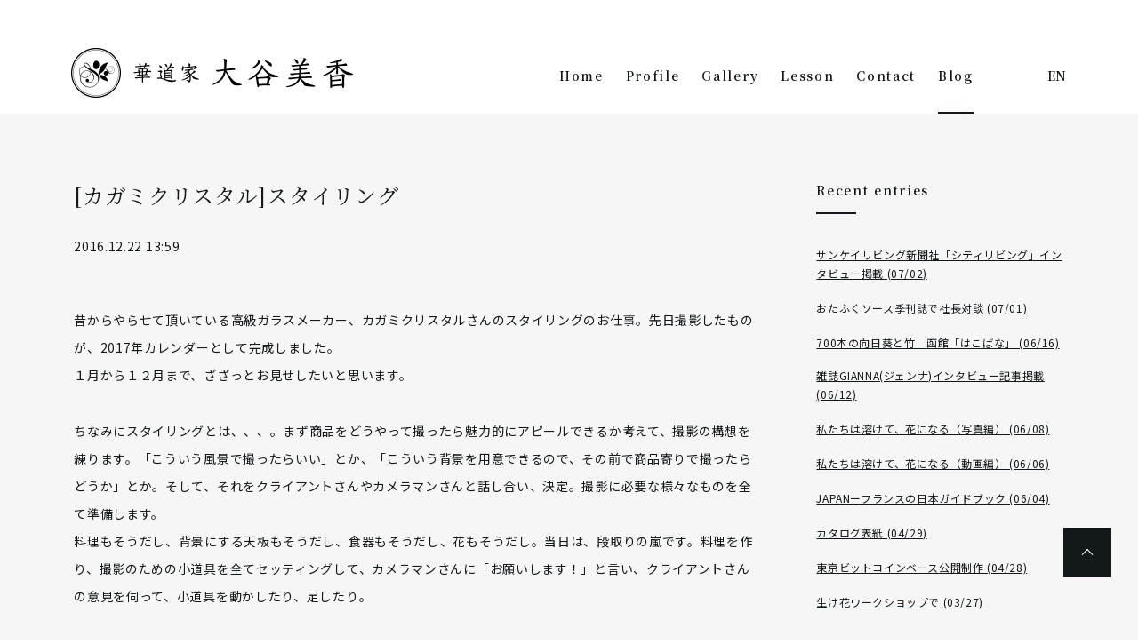

--- FILE ---
content_type: text/html; charset=UTF-8
request_url: https://www.atelier-soka.com/blog/2016/12/22/60.html
body_size: 36155
content:
<!DOCTYPE html><html lang="ja"><head prefix="og: http://ogp.me/ns# fb: http://ogp.me/ns/fb# article: http://ogp.me/ns/article#"><meta charset="UTF-8"><meta id="viewport" name="viewport" content="width=device-width, initial-scale=1"><meta name="format-detection" content="telephone=no"><meta name="keywords" content="ATELIER SOKA"><meta name="description" content="昔からやらせて頂いている高級ガラスメーカー、カガミクリスタルさんのスタイリングのお仕事。先日撮影..." /><meta property="og:title" content="[カガミクリスタル]スタイリング | ATELIER SOKA"><meta property="og:type" content="website"><meta property="og:description" content="昔からやらせて頂いている高級ガラスメーカー、カガミクリスタルさんのスタイリングのお仕事。先日撮影..."><meta property="og:url" content="https://www.atelier-soka.com/blog/2016/12/22/60.html"><meta property="og:image" content="https://www.atelier-soka.com/OGP.png"><meta property="og:site_name" content="ATELIER SOKA"><meta property="og:locale" content="ja_JP"><link rel="shortcut icon" href="/favicon.gif"><link rel="apple-touch-icon" href="/apple-touch-icon.png"><link rel="icon" type="image/png" href="/android-chrome-256x256.png"><link rel="canonical" href="https://www.atelier-soka.com/blog/2016/12/22/60.html"><link rel="alternate" hreflang="ja" href="https://www.atelier-soka.com/blog/2016/12/22/60.html"><link rel="alternate" hreflang="en" href="https://www.atelier-soka.com/blog/en/2016/12/22/171.html"><style>@media (max-width:767px){ body{ margin:0px; } header nav.row,header nav > ul.row{ display: block; } img{ max-width:100%; height:auto; } #blog img{ width:auto; height:auto; } #blog .inner .row { flex-direction: column; } }</style><link rel="stylesheet" href="/css/ress.css" type="text/css" media="all"><link rel="stylesheet" href="/css/common.css" type="text/css" media="all"><link rel="stylesheet" href="/css/style.css" type="text/css" media="all"><link rel="stylesheet" href="/css/blog.css" type="text/css" media="all">  <script defer src="https://www.googletagmanager.com/gtag/js?id=UA-53248424-1"></script> <script defer src="[data-uri]"></script> <title>[カガミクリスタル]スタイリング &#8211; ATELIER SOKA BLOG</title><meta name='robots' content='max-image-preview:large' /><style>img:is([sizes="auto" i], [sizes^="auto," i]) { contain-intrinsic-size: 3000px 1500px }</style><link rel="alternate" href="https://www.atelier-soka.com/blog/2016/12/22/60.html" hreflang="ja" /><link rel="alternate" href="https://www.atelier-soka.com/blog/en/2016/12/22/171.html" hreflang="en" /><link rel='dns-prefetch' href='//webfonts.sakura.ne.jp' /><link rel='dns-prefetch' href='//static.addtoany.com' /><link rel="alternate" type="application/rss+xml" title="ATELIER SOKA BLOG &raquo; [カガミクリスタル]スタイリング のコメントのフィード" href="https://www.atelier-soka.com/blog/2016/12/22/60.html/feed" /> <script defer src="[data-uri]"></script> <style id='wp-emoji-styles-inline-css' type='text/css'>img.wp-smiley, img.emoji {
		display: inline !important;
		border: none !important;
		box-shadow: none !important;
		height: 1em !important;
		width: 1em !important;
		margin: 0 0.07em !important;
		vertical-align: -0.1em !important;
		background: none !important;
		padding: 0 !important;
	}</style><link rel='stylesheet' id='wp-block-library-css' href='https://www.atelier-soka.com/blog/wp-includes/css/dist/block-library/style.min.css' type='text/css' media='all' /><style id='classic-theme-styles-inline-css' type='text/css'>/*! This file is auto-generated */
.wp-block-button__link{color:#fff;background-color:#32373c;border-radius:9999px;box-shadow:none;text-decoration:none;padding:calc(.667em + 2px) calc(1.333em + 2px);font-size:1.125em}.wp-block-file__button{background:#32373c;color:#fff;text-decoration:none}</style><style id='global-styles-inline-css' type='text/css'>:root{--wp--preset--aspect-ratio--square: 1;--wp--preset--aspect-ratio--4-3: 4/3;--wp--preset--aspect-ratio--3-4: 3/4;--wp--preset--aspect-ratio--3-2: 3/2;--wp--preset--aspect-ratio--2-3: 2/3;--wp--preset--aspect-ratio--16-9: 16/9;--wp--preset--aspect-ratio--9-16: 9/16;--wp--preset--color--black: #000000;--wp--preset--color--cyan-bluish-gray: #abb8c3;--wp--preset--color--white: #ffffff;--wp--preset--color--pale-pink: #f78da7;--wp--preset--color--vivid-red: #cf2e2e;--wp--preset--color--luminous-vivid-orange: #ff6900;--wp--preset--color--luminous-vivid-amber: #fcb900;--wp--preset--color--light-green-cyan: #7bdcb5;--wp--preset--color--vivid-green-cyan: #00d084;--wp--preset--color--pale-cyan-blue: #8ed1fc;--wp--preset--color--vivid-cyan-blue: #0693e3;--wp--preset--color--vivid-purple: #9b51e0;--wp--preset--gradient--vivid-cyan-blue-to-vivid-purple: linear-gradient(135deg,rgba(6,147,227,1) 0%,rgb(155,81,224) 100%);--wp--preset--gradient--light-green-cyan-to-vivid-green-cyan: linear-gradient(135deg,rgb(122,220,180) 0%,rgb(0,208,130) 100%);--wp--preset--gradient--luminous-vivid-amber-to-luminous-vivid-orange: linear-gradient(135deg,rgba(252,185,0,1) 0%,rgba(255,105,0,1) 100%);--wp--preset--gradient--luminous-vivid-orange-to-vivid-red: linear-gradient(135deg,rgba(255,105,0,1) 0%,rgb(207,46,46) 100%);--wp--preset--gradient--very-light-gray-to-cyan-bluish-gray: linear-gradient(135deg,rgb(238,238,238) 0%,rgb(169,184,195) 100%);--wp--preset--gradient--cool-to-warm-spectrum: linear-gradient(135deg,rgb(74,234,220) 0%,rgb(151,120,209) 20%,rgb(207,42,186) 40%,rgb(238,44,130) 60%,rgb(251,105,98) 80%,rgb(254,248,76) 100%);--wp--preset--gradient--blush-light-purple: linear-gradient(135deg,rgb(255,206,236) 0%,rgb(152,150,240) 100%);--wp--preset--gradient--blush-bordeaux: linear-gradient(135deg,rgb(254,205,165) 0%,rgb(254,45,45) 50%,rgb(107,0,62) 100%);--wp--preset--gradient--luminous-dusk: linear-gradient(135deg,rgb(255,203,112) 0%,rgb(199,81,192) 50%,rgb(65,88,208) 100%);--wp--preset--gradient--pale-ocean: linear-gradient(135deg,rgb(255,245,203) 0%,rgb(182,227,212) 50%,rgb(51,167,181) 100%);--wp--preset--gradient--electric-grass: linear-gradient(135deg,rgb(202,248,128) 0%,rgb(113,206,126) 100%);--wp--preset--gradient--midnight: linear-gradient(135deg,rgb(2,3,129) 0%,rgb(40,116,252) 100%);--wp--preset--font-size--small: 13px;--wp--preset--font-size--medium: 20px;--wp--preset--font-size--large: 36px;--wp--preset--font-size--x-large: 42px;--wp--preset--spacing--20: 0.44rem;--wp--preset--spacing--30: 0.67rem;--wp--preset--spacing--40: 1rem;--wp--preset--spacing--50: 1.5rem;--wp--preset--spacing--60: 2.25rem;--wp--preset--spacing--70: 3.38rem;--wp--preset--spacing--80: 5.06rem;--wp--preset--shadow--natural: 6px 6px 9px rgba(0, 0, 0, 0.2);--wp--preset--shadow--deep: 12px 12px 50px rgba(0, 0, 0, 0.4);--wp--preset--shadow--sharp: 6px 6px 0px rgba(0, 0, 0, 0.2);--wp--preset--shadow--outlined: 6px 6px 0px -3px rgba(255, 255, 255, 1), 6px 6px rgba(0, 0, 0, 1);--wp--preset--shadow--crisp: 6px 6px 0px rgba(0, 0, 0, 1);}:where(.is-layout-flex){gap: 0.5em;}:where(.is-layout-grid){gap: 0.5em;}body .is-layout-flex{display: flex;}.is-layout-flex{flex-wrap: wrap;align-items: center;}.is-layout-flex > :is(*, div){margin: 0;}body .is-layout-grid{display: grid;}.is-layout-grid > :is(*, div){margin: 0;}:where(.wp-block-columns.is-layout-flex){gap: 2em;}:where(.wp-block-columns.is-layout-grid){gap: 2em;}:where(.wp-block-post-template.is-layout-flex){gap: 1.25em;}:where(.wp-block-post-template.is-layout-grid){gap: 1.25em;}.has-black-color{color: var(--wp--preset--color--black) !important;}.has-cyan-bluish-gray-color{color: var(--wp--preset--color--cyan-bluish-gray) !important;}.has-white-color{color: var(--wp--preset--color--white) !important;}.has-pale-pink-color{color: var(--wp--preset--color--pale-pink) !important;}.has-vivid-red-color{color: var(--wp--preset--color--vivid-red) !important;}.has-luminous-vivid-orange-color{color: var(--wp--preset--color--luminous-vivid-orange) !important;}.has-luminous-vivid-amber-color{color: var(--wp--preset--color--luminous-vivid-amber) !important;}.has-light-green-cyan-color{color: var(--wp--preset--color--light-green-cyan) !important;}.has-vivid-green-cyan-color{color: var(--wp--preset--color--vivid-green-cyan) !important;}.has-pale-cyan-blue-color{color: var(--wp--preset--color--pale-cyan-blue) !important;}.has-vivid-cyan-blue-color{color: var(--wp--preset--color--vivid-cyan-blue) !important;}.has-vivid-purple-color{color: var(--wp--preset--color--vivid-purple) !important;}.has-black-background-color{background-color: var(--wp--preset--color--black) !important;}.has-cyan-bluish-gray-background-color{background-color: var(--wp--preset--color--cyan-bluish-gray) !important;}.has-white-background-color{background-color: var(--wp--preset--color--white) !important;}.has-pale-pink-background-color{background-color: var(--wp--preset--color--pale-pink) !important;}.has-vivid-red-background-color{background-color: var(--wp--preset--color--vivid-red) !important;}.has-luminous-vivid-orange-background-color{background-color: var(--wp--preset--color--luminous-vivid-orange) !important;}.has-luminous-vivid-amber-background-color{background-color: var(--wp--preset--color--luminous-vivid-amber) !important;}.has-light-green-cyan-background-color{background-color: var(--wp--preset--color--light-green-cyan) !important;}.has-vivid-green-cyan-background-color{background-color: var(--wp--preset--color--vivid-green-cyan) !important;}.has-pale-cyan-blue-background-color{background-color: var(--wp--preset--color--pale-cyan-blue) !important;}.has-vivid-cyan-blue-background-color{background-color: var(--wp--preset--color--vivid-cyan-blue) !important;}.has-vivid-purple-background-color{background-color: var(--wp--preset--color--vivid-purple) !important;}.has-black-border-color{border-color: var(--wp--preset--color--black) !important;}.has-cyan-bluish-gray-border-color{border-color: var(--wp--preset--color--cyan-bluish-gray) !important;}.has-white-border-color{border-color: var(--wp--preset--color--white) !important;}.has-pale-pink-border-color{border-color: var(--wp--preset--color--pale-pink) !important;}.has-vivid-red-border-color{border-color: var(--wp--preset--color--vivid-red) !important;}.has-luminous-vivid-orange-border-color{border-color: var(--wp--preset--color--luminous-vivid-orange) !important;}.has-luminous-vivid-amber-border-color{border-color: var(--wp--preset--color--luminous-vivid-amber) !important;}.has-light-green-cyan-border-color{border-color: var(--wp--preset--color--light-green-cyan) !important;}.has-vivid-green-cyan-border-color{border-color: var(--wp--preset--color--vivid-green-cyan) !important;}.has-pale-cyan-blue-border-color{border-color: var(--wp--preset--color--pale-cyan-blue) !important;}.has-vivid-cyan-blue-border-color{border-color: var(--wp--preset--color--vivid-cyan-blue) !important;}.has-vivid-purple-border-color{border-color: var(--wp--preset--color--vivid-purple) !important;}.has-vivid-cyan-blue-to-vivid-purple-gradient-background{background: var(--wp--preset--gradient--vivid-cyan-blue-to-vivid-purple) !important;}.has-light-green-cyan-to-vivid-green-cyan-gradient-background{background: var(--wp--preset--gradient--light-green-cyan-to-vivid-green-cyan) !important;}.has-luminous-vivid-amber-to-luminous-vivid-orange-gradient-background{background: var(--wp--preset--gradient--luminous-vivid-amber-to-luminous-vivid-orange) !important;}.has-luminous-vivid-orange-to-vivid-red-gradient-background{background: var(--wp--preset--gradient--luminous-vivid-orange-to-vivid-red) !important;}.has-very-light-gray-to-cyan-bluish-gray-gradient-background{background: var(--wp--preset--gradient--very-light-gray-to-cyan-bluish-gray) !important;}.has-cool-to-warm-spectrum-gradient-background{background: var(--wp--preset--gradient--cool-to-warm-spectrum) !important;}.has-blush-light-purple-gradient-background{background: var(--wp--preset--gradient--blush-light-purple) !important;}.has-blush-bordeaux-gradient-background{background: var(--wp--preset--gradient--blush-bordeaux) !important;}.has-luminous-dusk-gradient-background{background: var(--wp--preset--gradient--luminous-dusk) !important;}.has-pale-ocean-gradient-background{background: var(--wp--preset--gradient--pale-ocean) !important;}.has-electric-grass-gradient-background{background: var(--wp--preset--gradient--electric-grass) !important;}.has-midnight-gradient-background{background: var(--wp--preset--gradient--midnight) !important;}.has-small-font-size{font-size: var(--wp--preset--font-size--small) !important;}.has-medium-font-size{font-size: var(--wp--preset--font-size--medium) !important;}.has-large-font-size{font-size: var(--wp--preset--font-size--large) !important;}.has-x-large-font-size{font-size: var(--wp--preset--font-size--x-large) !important;}
:where(.wp-block-post-template.is-layout-flex){gap: 1.25em;}:where(.wp-block-post-template.is-layout-grid){gap: 1.25em;}
:where(.wp-block-columns.is-layout-flex){gap: 2em;}:where(.wp-block-columns.is-layout-grid){gap: 2em;}
:root :where(.wp-block-pullquote){font-size: 1.5em;line-height: 1.6;}</style><link rel='stylesheet' id='parent-style-css' href='https://www.atelier-soka.com/blog/wp-content/themes/atelier_soka/style.css' type='text/css' media='all' /><link rel='stylesheet' id='child-style-css' href='https://www.atelier-soka.com/blog/wp-content/themes/atelier_soka-child/style.css' type='text/css' media='all' /><link rel='stylesheet' id='addtoany-css' href='https://www.atelier-soka.com/blog/wp-content/plugins/add-to-any/addtoany.min.css' type='text/css' media='all' /> <script defer type="text/javascript" src="https://www.atelier-soka.com/blog/wp-includes/js/jquery/jquery.min.js" id="jquery-core-js"></script> <script defer type="text/javascript" src="https://www.atelier-soka.com/blog/wp-includes/js/jquery/jquery-migrate.min.js" id="jquery-migrate-js"></script> <script defer type="text/javascript" src="//webfonts.sakura.ne.jp/js/sakurav3.js?fadein=0" id="typesquare_std-js"></script> <script defer id="addtoany-core-js-before" src="[data-uri]"></script> <script type="text/javascript" defer src="https://static.addtoany.com/menu/page.js" id="addtoany-core-js"></script> <script type="text/javascript" defer src="https://www.atelier-soka.com/blog/wp-content/plugins/add-to-any/addtoany.min.js" id="addtoany-jquery-js"></script> <link rel="https://api.w.org/" href="https://www.atelier-soka.com/blog/wp-json/" /><link rel="alternate" title="JSON" type="application/json" href="https://www.atelier-soka.com/blog/wp-json/wp/v2/posts/60" /><link rel="EditURI" type="application/rsd+xml" title="RSD" href="https://www.atelier-soka.com/blog/xmlrpc.php?rsd" /><meta name="generator" content="WordPress 6.7.4" /><link rel="canonical" href="https://www.atelier-soka.com/blog/2016/12/22/60.html" /><link rel='shortlink' href='https://www.atelier-soka.com/blog/?p=60' /><link rel="alternate" title="oEmbed (JSON)" type="application/json+oembed" href="https://www.atelier-soka.com/blog/wp-json/oembed/1.0/embed?url=https%3A%2F%2Fwww.atelier-soka.com%2Fblog%2F2016%2F12%2F22%2F60.html&#038;lang=ja" /><link rel="alternate" title="oEmbed (XML)" type="text/xml+oembed" href="https://www.atelier-soka.com/blog/wp-json/oembed/1.0/embed?url=https%3A%2F%2Fwww.atelier-soka.com%2Fblog%2F2016%2F12%2F22%2F60.html&#038;format=xml&#038;lang=ja" /></head><body><div id="wrap"><header><div class="inner row"><div id="logo"><a href="/"><img src="/img/common/title.png" alt="ATELIER SOKA - Mika Otani"></a></div><div id="lang"><a href="https://www.atelier-soka.com/blog/en/2016/12/22/171.html">EN</a></div><div id="menu"></div><nav class="row serif"><ul class="row"><li><a href="/">Home</a></li><li><a href="/profile.html">Profile</a><ul class="row"><li><a href="/profile.html">Profile</a></li><li><a href="/profile.html#works">Works</a></li><li><a href="/profile.html#message">Message</a></li></ul></li><li><a href="/ikebanaartwork.html">Gallery</a><ul class="row"><li><a href="/ikebanaartwork.html">Ikebana Artwork</a></li><li><a href="/movieandcommercial.html">Movie &amp; Commercial</a></li><li><a href="/eventsandmedia.html">Events , Magazine &amp; TV</a></li><li><a href="/overseasactivity.html">Overseas Activity</a></li></ul></li><li><a href="/howtolearn.html">Lesson</a><ul class="row"><li><a href="/howtolearn.html">How to Learn</a></li><li><a href="/triallesson.html">Trial Lesson</a></li><li><a href="/access.html">Access</a></li><li><a href="/access.html#schedule">Schedule</a></li></ul></li><li><a href="/contact.html">Contact</a></li><li class="current"><a href="/blog/">Blog</a></li></ul><div id="lang"><a href="https://www.atelier-soka.com/blog/en/2016/12/22/171.html">EN</a></div></nav></div></header><div id="contents"><div class="inner"><section id="blog"><div class="inner"><div class="row"><div class="post"><h1 id="post-60" class="entryTitle">[カガミクリスタル]スタイリング</h1><div class="meta">2016.12.22 13:59</div><div class="entry"><p>昔からやらせて頂いている高級ガラスメーカー、カガミクリスタルさんのスタイリングのお仕事。先日撮影したものが、2017年カレンダーとして完成しました。<br /> １月から１２月まで、ざざっとお見せしたいと思います。</p><p>ちなみにスタイリングとは、、、。まず商品をどうやって撮ったら魅力的にアピールできるか考えて、撮影の構想を練ります。「こういう風景で撮ったらいい」とか、「こういう背景を用意できるので、その前で商品寄りで撮ったらどうか」とか。そして、それをクライアントさんやカメラマンさんと話し合い、決定。撮影に必要な様々なものを全て準備します。<br /> 料理もそうだし、背景にする天板もそうだし、食器もそうだし、花もそうだし。当日は、段取りの嵐です。料理を作り、撮影のための小道具を全てセッティングして、カメラマンさんに「お願いします！」と言い、クライアントさんの意見を伺って、小道具を動かしたり、足したり。</p><p>ちなみに今は「いけばな」をメインにお仕事しているので、このスタイリング業は実質お断りしているのですが、昔なじみのクライアントさんに声をかけられるとやっています。<br /> 準備や撮影の部分はこちらのページに詳しく書いてあるので、お時間のある方はぜひ！<br /> <a title="スタイリングのお仕事、準備と撮影編" href="http://mikaotani.blog96.fc2.com/blog-entry-206.html" target="_blank" rel="noopener noreferrer">スタイリングのお仕事、準備と撮影編</a></p><p>さて、出来上がったカレンダーは。<br /> １月　後ろの障子っぽいものは、実はそういう撮影小道具。部屋のように見せました。右にお正月っぽい花をいけたのですが、この撮影は８月。松の入手が大変でした。<br /> <a href="http://blog-imgs-98.fc2.com/m/i/k/mikaotani/20161202_004143644_iOS.jpg" target="_blank" rel="noopener noreferrer"><img fetchpriority="high" decoding="async" src="http://blog-imgs-98.fc2.com/m/i/k/mikaotani/20161202_004143644_iOS.jpg" alt="20161202_004143644_iOS.jpg" width="450" height="435" border="0" /></a><br /> ２月<br /> <a href="http://blog-imgs-98.fc2.com/m/i/k/mikaotani/20161202_004212664_iOS.jpg" target="_blank" rel="noopener noreferrer"><img decoding="async" src="http://blog-imgs-98.fc2.com/m/i/k/mikaotani/20161202_004212664_iOS.jpg" alt="20161202_004212664_iOS.jpg" width="450" height="414" border="0" /></a><br /> ３月　透過光といって、ガラスの天板を用意し、上や下に物を置いて、一番下から光をあてて、ふんわりとした表情を演出しています。散っている桜の花びらがポイントです。<br /> <a href="http://blog-imgs-98.fc2.com/m/i/k/mikaotani/20161202_004258542_iOS.jpg" target="_blank" rel="noopener noreferrer"><img decoding="async" src="http://blog-imgs-98.fc2.com/m/i/k/mikaotani/20161202_004258542_iOS.jpg" alt="20161202_004258542_iOS.jpg" width="450" height="372" border="0" /></a><br /> ４月<br /> <a href="http://blog-imgs-98.fc2.com/m/i/k/mikaotani/20161202_004327059_iOS.jpg" target="_blank" rel="noopener noreferrer"><img loading="lazy" decoding="async" src="http://blog-imgs-98.fc2.com/m/i/k/mikaotani/20161202_004327059_iOS.jpg" alt="20161202_004327059_iOS.jpg" width="450" height="368" border="0" /></a><br /> ５月<br /> <a href="http://blog-imgs-98.fc2.com/m/i/k/mikaotani/20161202_004350640_iOS.jpg" target="_blank" rel="noopener noreferrer"><img loading="lazy" decoding="async" src="http://blog-imgs-98.fc2.com/m/i/k/mikaotani/20161202_004350640_iOS.jpg" alt="20161202_004350640_iOS.jpg" width="450" height="369" border="0" /></a><br /> ６月　お花をいけることができました。スタイリングというより、「いけばな」的なお仕事ができてうれしい１枚。<br /> <a href="http://blog-imgs-98.fc2.com/m/i/k/mikaotani/20161202_004421161_iOS.jpg" target="_blank" rel="noopener noreferrer"><img loading="lazy" decoding="async" src="http://blog-imgs-98.fc2.com/m/i/k/mikaotani/20161202_004421161_iOS.jpg" alt="20161202_004421161_iOS.jpg" width="450" height="379" border="0" /></a><br /> ７月　初夏のパーティー。青い切子の食器が目立つような料理を作っています。<br /> <a href="http://blog-imgs-98.fc2.com/m/i/k/mikaotani/20161202_004114511_iOS.jpg" target="_blank" rel="noopener noreferrer"><img loading="lazy" decoding="async" src="http://blog-imgs-98.fc2.com/m/i/k/mikaotani/20161202_004114511_iOS.jpg" alt="20161202_004114511_iOS.jpg" width="450" height="337" border="0" /></a><br /> ８月　こちらも透過光の撮影。<br /> <a href="http://blog-imgs-98.fc2.com/m/i/k/mikaotani/20161202_004518649_iOS.jpg" target="_blank" rel="noopener noreferrer"><img loading="lazy" decoding="async" src="http://blog-imgs-98.fc2.com/m/i/k/mikaotani/20161202_004518649_iOS.jpg" alt="20161202_004518649_iOS.jpg" width="450" height="379" border="0" /></a><br /> ９月　イメージは大人が一人で楽しむ時間。ウイスキーグラスが主役なので。<br /> <a href="http://blog-imgs-98.fc2.com/m/i/k/mikaotani/20161202_004543914_iOS.jpg" target="_blank" rel="noopener noreferrer"><img loading="lazy" decoding="async" src="http://blog-imgs-98.fc2.com/m/i/k/mikaotani/20161202_004543914_iOS.jpg" alt="20161202_004543914_iOS.jpg" width="450" height="334" border="0" /></a><br /> １０月　こちらはワイングラスが主役なので、イメージは友人同士の気軽なホームパーティー。<br /> <a href="http://blog-imgs-98.fc2.com/m/i/k/mikaotani/20161202_004608763_iOS.jpg" target="_blank" rel="noopener noreferrer"><img loading="lazy" decoding="async" src="http://blog-imgs-98.fc2.com/m/i/k/mikaotani/20161202_004608763_iOS.jpg" alt="20161202_004608763_iOS.jpg" width="450" height="321" border="0" /></a><br /> １１月<br /> <a href="http://blog-imgs-98.fc2.com/m/i/k/mikaotani/20161202_004637865_iOS.jpg" target="_blank" rel="noopener noreferrer"><img loading="lazy" decoding="async" src="http://blog-imgs-98.fc2.com/m/i/k/mikaotani/20161202_004637865_iOS.jpg" alt="20161202_004637865_iOS.jpg" width="450" height="323" border="0" /></a><br /> １２月　商品がとてもゴージャスなものなので、年末のちょっと気取ったホームパーティーをイメージして作りました。<br /> <a href="http://blog-imgs-98.fc2.com/m/i/k/mikaotani/20161202_004701136_iOS.jpg" target="_blank" rel="noopener noreferrer"><img loading="lazy" decoding="async" src="http://blog-imgs-98.fc2.com/m/i/k/mikaotani/20161202_004701136_iOS.jpg" alt="20161202_004701136_iOS.jpg" width="450" height="326" border="0" /></a></p><p>こうやって形になると、ものすごくうれしいものです。クライアントの担当の方々も素敵な人たちで、撮影も温かな空気に包まれていました。</p><p>カガミクリスタルさんのホームページでも写真が見れます。ぜひ覗いてみてくださいね！<br /> <a title="カガミクリスタルさんのホームページ" href="https://www.kagami.jp/" target="_blank" rel="noopener noreferrer">カガミクリスタルさんのホームページ</a></p><p>銀座ショップで5000円以上お買い物をすると、カレンダーはもらえます。ひとつひとつに職人さんの技術がこめられた商品で、見ているだけで楽しめます。こういう日本の伝統技術、やっぱり大切にしていきたいなー、などと感じたり。</p><p>最後まで読んで頂いてありがとうございました。</p><div class="addtoany_share_save_container addtoany_content addtoany_content_bottom"><div class="a2a_kit a2a_kit_size_24 addtoany_list" data-a2a-url="https://www.atelier-soka.com/blog/2016/12/22/60.html" data-a2a-title="[カガミクリスタル]スタイリング"><a class="a2a_button_facebook" href="https://www.addtoany.com/add_to/facebook?linkurl=https%3A%2F%2Fwww.atelier-soka.com%2Fblog%2F2016%2F12%2F22%2F60.html&amp;linkname=%5B%E3%82%AB%E3%82%AC%E3%83%9F%E3%82%AF%E3%83%AA%E3%82%B9%E3%82%BF%E3%83%AB%5D%E3%82%B9%E3%82%BF%E3%82%A4%E3%83%AA%E3%83%B3%E3%82%B0" title="Facebook" rel="nofollow noopener" target="_blank"></a><a class="a2a_button_twitter" href="https://www.addtoany.com/add_to/twitter?linkurl=https%3A%2F%2Fwww.atelier-soka.com%2Fblog%2F2016%2F12%2F22%2F60.html&amp;linkname=%5B%E3%82%AB%E3%82%AC%E3%83%9F%E3%82%AF%E3%83%AA%E3%82%B9%E3%82%BF%E3%83%AB%5D%E3%82%B9%E3%82%BF%E3%82%A4%E3%83%AA%E3%83%B3%E3%82%B0" title="Twitter" rel="nofollow noopener" target="_blank"></a><a class="a2a_button_line" href="https://www.addtoany.com/add_to/line?linkurl=https%3A%2F%2Fwww.atelier-soka.com%2Fblog%2F2016%2F12%2F22%2F60.html&amp;linkname=%5B%E3%82%AB%E3%82%AC%E3%83%9F%E3%82%AF%E3%83%AA%E3%82%B9%E3%82%BF%E3%83%AB%5D%E3%82%B9%E3%82%BF%E3%82%A4%E3%83%AA%E3%83%B3%E3%82%B0" title="Line" rel="nofollow noopener" target="_blank"></a><a class="a2a_button_linkedin" href="https://www.addtoany.com/add_to/linkedin?linkurl=https%3A%2F%2Fwww.atelier-soka.com%2Fblog%2F2016%2F12%2F22%2F60.html&amp;linkname=%5B%E3%82%AB%E3%82%AC%E3%83%9F%E3%82%AF%E3%83%AA%E3%82%B9%E3%82%BF%E3%83%AB%5D%E3%82%B9%E3%82%BF%E3%82%A4%E3%83%AA%E3%83%B3%E3%82%B0" title="LinkedIn" rel="nofollow noopener" target="_blank"></a></div></div></div><div class="wp-pagenavi"><ul><li class="previouspostslink"><a href="https://www.atelier-soka.com/blog/2016/12/16/84.html" rel="prev">PREV</a></li><li class="nextpostslink"><a href="https://www.atelier-soka.com/blog/2016/12/31/62.html" rel="next">NEXT</a></li></ul></div></div><div id="sidemenu"><h2>Recent entries</h2><ul class="recentEntries"><li><a href="https://www.atelier-soka.com/blog/2025/07/02/2863.html">サンケイリビング新聞社「シティリビング」インタビュー掲載 (07/02)</a></li><li><a href="https://www.atelier-soka.com/blog/2025/07/01/2854.html">おたふくソース季刊誌で社長対談 (07/01)</a></li><li><a href="https://www.atelier-soka.com/blog/2025/06/16/2839.html">700本の向日葵と竹　函館「はこばな」 (06/16)</a></li><li><a href="https://www.atelier-soka.com/blog/2025/06/12/2832.html">雑誌GIANNA(ジェンナ)インタビュー記事掲載 (06/12)</a></li><li><a href="https://www.atelier-soka.com/blog/2025/06/08/2758.html">私たちは溶けて、花になる（写真編） (06/08)</a></li><li><a href="https://www.atelier-soka.com/blog/2025/06/06/2752.html">私たちは溶けて、花になる（動画編） (06/06)</a></li><li><a href="https://www.atelier-soka.com/blog/2025/06/04/2825.html">JAPANーフランスの日本ガイドブック (06/04)</a></li><li><a href="https://www.atelier-soka.com/blog/2025/04/29/2810.html">カタログ表紙 (04/29)</a></li><li><a href="https://www.atelier-soka.com/blog/2025/04/28/2819.html">東京ビットコインベース公開制作 (04/28)</a></li><li><a href="https://www.atelier-soka.com/blog/2025/03/27/2803.html">生け花ワークショップで (03/27)</a></li></ul><h2>Archives</h2><ul class="recentEntries"><li><a href='https://www.atelier-soka.com/blog/2025'>2025</a></li><li><a href='https://www.atelier-soka.com/blog/2024'>2024</a></li><li><a href='https://www.atelier-soka.com/blog/2023'>2023</a></li><li><a href='https://www.atelier-soka.com/blog/2022'>2022</a></li><li><a href='https://www.atelier-soka.com/blog/2021'>2021</a></li><li><a href='https://www.atelier-soka.com/blog/2020'>2020</a></li><li><a href='https://www.atelier-soka.com/blog/2019'>2019</a></li><li><a href='https://www.atelier-soka.com/blog/2018'>2018</a></li><li><a href='https://www.atelier-soka.com/blog/2017'>2017</a></li><li><a href='https://www.atelier-soka.com/blog/2016'>2016</a></li><li><a href="http://mikaotani.blog96.fc2.com/" target="_blank">過去のブログ</a></li></ul></div></div></div></section><section id="sns"><div class="inner"><ul class="row"><li><a href="https://www.facebook.com/mika.otani.180"><img src="/img/common/ico_fecebook.png" alt="Facebook"></a><li><a href="https://www.instagram.com/mikaotani_flowers/"><img src="/img/common/ico_insta.png" alt="Instagram"></a><li><a href="/contact.html"><img src="/img/common/ico_mail.png" alt="Mail"></a></ul></div></section></div><div class="pagetop"><a href="#">PAGETOP</a></div></div><footer><div class="inner row"><div class="logo"><a href="/"><img src="/img/common/logo.png" alt="ATELIER SOKA"></a></div><div class="copyright">Copyright &copy; ATELIER SOKA All Rights Reserved.</div></div></footer></div> <script defer src="https://code.jquery.com/jquery-3.5.1.js"></script> <script defer src="https://cdnjs.cloudflare.com/ajax/libs/jquery-easing/1.4.1/jquery.easing.min.js"></script> <script defer src="https://cdnjs.cloudflare.com/ajax/libs/picturefill/3.0.3/picturefill.js"></script> <script defer src="https://cdnjs.cloudflare.com/ajax/libs/ismobilejs/0.4.1/isMobile.min.js"></script> <script defer src="/js/script.js"></script> </body></html>

--- FILE ---
content_type: text/css
request_url: https://www.atelier-soka.com/css/common.css
body_size: 3917
content:
html{
  font-size:16px;
}
body{
  color:#13191b;
  font: 0.875rem/2.285714 'Noto Sans JP', sans-serif;
  letter-spacing: 0.05em;
  background: rgb(255, 255, 255);
}
a{
  color:#13191b;
  transition: all 0.4s ease;
  -webkit-tap-highlight-color: transparent;
}
a:hover{
  opacity:0.8;
}
:focus,
:active{
  outline: none;
  box-shadow: none;
}
::selection {
  outline: none;
}
img{
  height: auto;
  max-width: 100%;
  vertical-align: bottom;
  transition: all 0.4s ease;
}
p{
  margin-top:-0.6425em;
  margin-bottom: calc(40px - 0.6425em);
}
p:last-child{
  margin-bottom: -0.6425em;
}
p > a:hover{
  color: #818e93;
}
iframe{
  max-width: 100%;
  vertical-align: bottom;
}
video{
  outline : none;
}
picture{
  display: inline-block;
  vertical-align: bottom;
}
@keyframes fadeIn {
    0% {
        opacity:0;
    }
    100% {
        opacity:1;
    }
}
@media (max-width:767px){
  p{
    margin-top:-0.6425rem;
    margin-bottom: 5.333333vw;
  }
  img{
    /*pointer-events: none;*/
    -webkit-touch-callout: none;
    -webkit-user-select: none;
    -moz-touch-callout: none;
    -moz-user-select: none;
    touch-callout: none;
    user-select: none;
  }
}

.sans{
  font-family: 'Noto Sans JP', sans-serif;
}
.serif{
  font-family: 'Noto Serif JP', serif;
}
.fw3{
  font-weight:300; /*light*/
}
.fw4{
  font-weight:400; /*regular*/
}
.fw6{
  font-weight:600; /*semi-bold*/
}
.fw7{
  font-weight:700; /*bold*/
}
.left{
  text-align: left;
}
.right{
  text-align: right;
}
.center{
  text-align: center;
}
.row{
  display:-webkit-flex;
  display:flex;
}
.bg{
  background:#f6f6f6;
}

.btn{
  margin-top:60px;
}
.btn a{
  display: -webkit-flex;
  display: flex;
  align-items: center;
  justify-content: center;
  width: 210px;
  height: 55px;
  margin: 0 auto;
  font-family: 'Noto Serif JP', serif;
  font-size: 14px;
  letter-spacing: 0.12em;
  line-height: 1;
  text-decoration: none;
  border:1px solid #13191b;
  position: relative;
}
.btn a:hover{
  color:#fff;
  background: #13191b;
  opacity: 1;
}
.btn a:after{
  content: "";
  display: inline-block;
  width:9px;
  height:9px;
  border-right:1px solid #13191b;
  border-bottom:1px solid #13191b;
  transform: translateY(-50%) rotate(-45deg);
  transition: all 0.4s ease;
  position: absolute;
  right:16px;
  top:50%;
}
.btn a:hover:after{
  border-right:1px solid #fff;
  border-bottom:1px solid #fff;
}
@media (max-width:767px){
  .btn{
    margin-top:9.333333vw;
  }
  .btn a{
    width:45.333333vw;
    height:10.666666vw;
    font-size: 0.75rem;
  }
  .btn a:after{
    width:0.5rem;
    height:0.5rem;
    right:1.0rem;
  }
}

.pagetop{
  display:block;
  position: -ms-device-fixed;
  position: -webkit-sticky;
  position: sticky;
  bottom:0;
  right:0;
}
.pagetop a{
  display:block;
  width:54px;
  height:0;
  margin: 0 30px 70px 0;
  padding-top: 54px;
  background: #13191b;
  position: absolute;
  bottom:0;
  right:0;
  border: 1px solid #13191b;
  overflow: hidden;
}
.pagetop a:after{
  content:"";
  display: inline-block;
  width:9px;
  height:9px;
  transform: translate(-50%,-25%) rotate(-45deg);
  border-top:1px solid #fff;
  border-right:1px solid #fff;
  transition: all 0.4s ease;
  position: absolute;
  left:50%;
  top:50%;
}
.pagetop a:hover{
  background: #13191b;
  opacity: 1;
}
.pagetop a:hover:after{
  border-color: #fff;
}
@media (max-width:767px){
  .pagetop{
    display:block;
    position: sticky;
    bottom:0;
    right:0;
  }
  .pagetop a{
    display:block;
    width:10.666666vw;
    height:0;
    margin: 2.666666vw 1.333333vw;
    padding-top: 10.666666vw;
    background: #13191b;
    position: absolute;
    bottom:0;
    right:0;
    border: 1px solid #13191b;
    overflow: hidden;
  }
  .pagetop a:after{
    content:"";
    display: inline-block;
    width:9px;
    height:9px;
    border-top:1px solid #fff;
    border-right:1px solid #fff;
    transform: translate(-50%,-25%) rotate(-45deg);
    transition: all 0.4s ease;
    position: absolute;
    left:50%;
    top:50%;
  }
}


--- FILE ---
content_type: text/css
request_url: https://www.atelier-soka.com/css/style.css
body_size: 215
content:
/*@import url('/css/ress.css');*/
/*@import url('/css/common.css');*/
@import url('/css/pc.css');
@import url('/css/sp.css');
@import url('/css/print.css');
@import url('https://fonts.googleapis.com/css2?family=Noto+Sans+JP:wght@300;400;700&family=Noto+Serif+JP:wght@300;400;600&display=swap');


--- FILE ---
content_type: text/css
request_url: https://www.atelier-soka.com/css/blog.css
body_size: 10478
content:
body.customize-support header{
  top: 32px;
}
@media (max-width:767px){
  html #wpadminbar{
    position: fixed;
  }
  body.customize-support header{
    top:46px;
  }
  body.customize-support header nav.row{
    top: calc(13.333333vw + 46px);
  }
  body.customize-support header nav.active{
    height: calc(100vh - 13.333333vw - 46px);
  }
}
#blog{
  width: 100%;
  background:#f6f6f6;
  padding: 0 6.5%;
  overflow: hidden;
}
#blog .inner{
  max-width: 1120px;
  margin: 0 auto;
}
#blog .inner > .row > .posts,
#blog .inner > .row > .post{
  width:68.75%;
  /*word-break: break-all;*/
}
#blog .inner > .row > .posts .entry{
  margin-bottom: 60px;
  padding-bottom: 40px;
  border-bottom: 1px solid #d0d1d1;
}
#blog img{
  width:auto;
  height:auto;
}
#blog .entry a{
  word-break: break-all;
}
.wp-pagenavi ul{
  list-style-type: none;
}

h1.entryTitle{
  margin-top: -0.6425em;
  margin-bottom: calc(40px - 0.6425em);
  font-size:24px;
  font-family: 'Noto Serif JP', serif;
  font-weight: 400;
}
h1.entryTitle a{
  text-decoration: none;
}
.entry h1{
  margin-top: -0.6425em;
  margin-bottom: 1.0em;
  font-size: 1.5rem;
}
.entry h2{
  margin-top: -0.6425em;
  margin-bottom: 1.0em;
  font-size: 1.25rem;
}
.entry h3{
  margin-top: -0.6425em;
  margin-bottom: 1.0em;
  font-size: 1.0rem;
}
.entry h4{
  margin-top: -0.6425em;
  margin-bottom: 1.0em;
  font-size: 0.9375rem;
}
.entry h5,
.entry h6{
  margin-top: -0.6425em;
  margin-bottom: 1.0em;
  font-size: 0.875rem;
}
.entry p,
.entry ul,
.entry dl,
.entry ol,
.entry div{
  margin-top: -0.6425em;
  margin-bottom: calc(50px - 0.6425em);
  font-size: 0.875rem;
  line-height: 2.285714;
}
.entry p:last-child,
.entry ul:last-child,
.entry dl:last-child,
.entry ol:last-child,
.entry div:last-child{
  margin-bottom: -0.6425em;
}
.entry ul{
  padding-left:2.0em;
}
.entry img:not(:nth-of-type(1)){
  margin-top: 40px;
}
.entry img:not(:last-child){
  margin-bottom:40px;
}
.entry iframe:not(:last-child){
  margin-bottom:40px;
}
.entry .fb_iframe_widget{
  margin-bottom:40px;
}
.entry .wp-block-table,
.entry .wp-block-image{
  margin-bottom: 50px;
}
.entry .wp-block-image img{
  margin-bottom: 0;
}
.entry .wp-block-table table{
  font-size: 0.875rem;
  line-height: 2.285714;
  border-collapse: collapse;
  border-spacing: 0;
}
.entry .wp-block-table table th,
.entry .wp-block-table table td{
  padding: 0.75em;
  border: 1px solid #d0d1d1;
}
.entry figcaption{
  font-size: 0.75rem;
}
.meta{
  margin-top: -0.6425em;
  margin-bottom: calc(70px - 0.6425em);
}
#archive{
	margin-bottom:60px;
  list-style-type: none;
  border-top: 1px solid #d0d1d1;
}
#archive > div{
  padding-top: 30px;
  padding-bottom: 30px;
  clear:both;
  position:relative;
  border-bottom: 1px solid #d0d1d1;
}
#archive > div a.row{
  text-decoration: none;
  flex-direction: row;
}
#archive > div span{
  display:block;
}
#archive > div .thumb{
  width:22.85714286%;
  max-width:176px;
  height:176px;
  margin:0;
  padding:0;
  overflow: hidden;
}
#archive > div .thumb img{
  width:100%;
  height:auto;
}
#archive > div a div:nth-of-type(2){
  flex: auto;
  width: 77.14285714%;
  padding-left: 30px;
}
#archive > div .title{
  margin-top: -0.375em;
  margin-bottom: calc(30px - 0.375em);
  font-size: 16px;
  font-weight: 600;
  line-height: 1.75;
  letter-spacing: 0.05em;
}
#archive > div .date{
  margin-top: -0.6425em;
  margin-bottom: calc(30px - 0.6425em);
  font-size: 12px;
  letter-spacing: 0.1em;
}
#archive > div .excerpt{
  margin-top: -0.6425em;
  margin-bottom: 0.6425em;
  font-size: 14px;
  letter-spacing: 0.05em;
}
.addtoany_share_save_container {
  width:100%;
  display:inline-block;
  margin: 20px 0px 0px!important;
  text-align: right;
}
.addtoany_list{
  float:right;
}

#sidemenu{
  width:25%;
  margin-left: 6.25%;
}
#sidemenu h2{
  margin-top: -0.6425em;
  margin-bottom: 40px;
  padding-bottom: calc(20px - 0.6425em);
  font-size: 14px;
  font-family: 'Noto Serif JP', serif;
  font-weight: 600;
  letter-spacing: 0.12em;
  position: relative;
}
#sidemenu h2:after{
  content:"";
  display: block;
  width: 45px;
  height:2px;
  background: #13191b;
  position: absolute;
  bottom: 0;
  left: 0;
}
#sidemenu ul{
  list-style-type: none;
  margin-bottom: calc(70px - 0.4em);
  line-height: 1;
}
#sidemenu ul li:not(:last-child){
  margin-bottom: 25px;
}
#sidemenu ul li a{
  display: inline-block;
  margin-top: -0.4em;
  margin-bottom: -0.4em;
  font-size: 12px;
  line-height: 1.8;
  letter-spacing: 0.05em;
}
#sidemenu ul li a:hover{
  color: #818e93;
}
.wp-pagenavi{
  display: -webkit-flex;
  display: flex;
  justify-content: center;
  margin-top:40px;
}
.wp-pagenavi ul{
  display:-webkit-flex;
  display:flex;
  justify-content: space-between;
  width:100%;
}
.wp-pagenavi a,
.wp-pagenavi span:not(.extend){
  display: -webkit-flex;
  display: flex;
  align-items: center;
  justify-content: center;
  flex: none;
  width:55px;
  height: 55px;
  margin: 0 10px;
  font-family: 'Noto Serif JP', serif;
  font-size: 14px;
  letter-spacing: 0.12em;
  line-height: 1;
  text-decoration: none;
  border:1px solid #13191b;
  position: relative;
}
.wp-pagenavi a:hover,
.wp-pagenavi .current{
  color:#fff;
  background: #13191b;
  opacity: 1;
}
.wp-pagenavi a:not(.page):after{
  content: "";
  display: inline-block;
  width:9px;
  height:9px;
  border-right:1px solid #13191b;
  border-bottom:1px solid #13191b;
  /*transform: translateY(-50%) rotate(-45deg);*/
  transition: all 0.4s ease;
  position: absolute;
  /*right:16px;*/
  top:50%;
}
.wp-pagenavi span.extend{
  display: -webkit-flex;
  display: flex;
  align-items: center;
  justify-content: center;
  height: 55px;
  margin: 0 10px;
}
.wp-pagenavi .previouspostslink,
.wp-pagenavi .previouspostslink a[rel=prev]{
  margin-left: 0;
}
.wp-pagenavi .nextpostslink,
.wp-pagenavi .nextpostslink a[rel=next]{
  margin-right: 0;
}
.wp-pagenavi a:hover:after{
  border-right:1px solid #fff;
  border-bottom:1px solid #fff;
}
.wp-pagenavi .previouspostslink:after,
.wp-pagenavi .previouspostslink a[rel=prev]:after{
  transform: translateY(-50%) rotate(135deg);
}
.wp-pagenavi .nextpostslink:after,
.wp-pagenavi .nextpostslink a[rel=next]:after{
  transform: translateY(-50%) rotate(-45deg);
}
.wp-pagenavi a,
.wp-pagenavi span{
  order: 3;
}
.wp-pagenavi .previouspostslink{
  order: 1;
}
.wp-pagenavi .nextpostslink{
  order: 10;
}
.wp-pagenavi a.first{
  order:2;
}
.wp-pagenavi a.first:after,
.wp-pagenavi a.last:after{
  display:none;
}

@media (min-width:768px){
  .wp-pagenavi a.previouspostslink,
  .wp-pagenavi a.nextpostslink{
    max-width: 160px;
    flex: auto;
  }
  .wp-pagenavi .previouspostslink a,
  .wp-pagenavi .nextpostslink a{
    width: 160px;
    flex: auto;
  }
  .wp-pagenavi .previouspostslink a{
    margin-right: auto;
  }
  .wp-pagenavi .nextpostslink a{
    margin-left: auto;
  }
  .wp-pagenavi .previouspostslink:after,
  .wp-pagenavi .previouspostslink a:after{
    left:16px;
  }
  .wp-pagenavi .nextpostslink:after,
  .wp-pagenavi .nextpostslink a:after{
    right:16px;
  }
}

@media (max-width:767px){
  #blog .inner{
    max-width: inherit;
    margin: 0 5.333333vw;
  }
  #blog .inner .row{
    flex-direction: column;
  }
  #blog .inner > .row > .posts,
  #blog .inner > .row > .post{
    width:100%;
  }
  #blog .inner > .row > .posts .entry{
    margin-bottom: 8vw;
    padding-bottom: 5.333333vw;
    border-bottom: 1px solid #d0d1d1;
    /*word-break: break-all;*/
  }

  #sidemenu{
    width: 100%;
    margin-top: 10.666666vw;
    margin-left: 0;
    padding-top: 10.666666vw;
    border-top: 1px solid #d0d1d1;
  }
  #sidemenu h2{
    margin-bottom: 5.333333vw;
    padding-bottom: calc(2.666666vw - 0.6425em);
    font-size: 0.75rem;
  }
  #sidemenu h2:after{
    width: 4vw;
    height:1px;
  }
  #sidemenu ul li:not(:last-child){
    margin-bottom: 3.333333vw;
  }
  #sidemenu ul li a{
    font-size:0.75rem;
  }

  .meta{
    margin-bottom: calc(9.333333vw - 0.6425em);
  }
  #archive{
    margin-bottom: 10vw;
    list-style-type: none;
    border-top: 1px solid #13191b;
  }
  #archive > div{
    padding-top: 9.333333vw;
    padding-bottom: 9.333333vw;
  }
  #archive > div a.row{
    flex-direction: row !important;
  }
  #archive > div .thumb{
    width: 37.333333vw;
    max-width: 37.333333vw;
    height: 37.333333vw;
    flex: none;
  }
  #archive > div a div:nth-of-type(2){
    width: auto;
    padding-left: 5.333333vw;
  }
  #archive > div .title{
    font-size: 1.0rem;
  }
  #archive > div .date{
    display: none;
  }
  #archive > div .excerpt{
    display: -webkit-box;
    -webkit-box-orient: vertical;
    -webkit-line-clamp: 2;
    height: 4.0rem;
    font-size: 0.875rem;
    text-overflow: ellipsis;
    overflow: hidden;
  }
  
  h1.entryTitle{
    margin-top: -0.25em;
    margin-bottom: calc(5.333333vw - 0.25em);
    font-size: 1.5rem;
    line-height:1.5;
  }
  .wp-caption{
    width:100% !important;
    margin-bottom: 5.333333vw;
  }
  .entry p,
  .entry ul,
  .entry dl,
  .entry ol,
  .entry div{
    margin-top: -0.6425em;
    margin-bottom: calc(5.333333vw - 0.6425em);
  }
  .entry p:last-child,
  .entry ul:last-child,
  .entry dl:last-child,
  .entry ol:last-child,
  .entry div:last-child{
    margin-bottom: -0.6425em;
  }
  .entry ul{
    padding-left:2.0em;
  }
  .entry img:not(:first-child){
    margin-top: 5.333333vw;
  }
  .entry img:not(:last-child){
    margin-bottom:5.333333vw;
  }
  .entry iframe,
  .entry .fb_iframe_widget{
    width:100%;
  }
  .entry iframe:not(:last-child),
  .entry .fb_iframe_widget:not(:last-child){
    margin-bottom:5.333333vw;
  }
  .entry iframe{
    margin-left: 50% !important;
    transform: translate(-50%,0);
  }
  .entry .wp-block-table,
  .entry .wp-block-image{
    margin-bottom: 5.333333vw;
  }

  .wp-pagenavi{
    margin-top: 5.333333vw;
  }
  .wp-pagenavi a,
  .wp-pagenavi span:not(.extend){
    width: 10.666666vw;
    height: 10.666666vw;
    margin: 0 1vw;
    font-size: 0.75rem;
  }
  .wp-pagenavi span.extend{
    height: 10.666666vw;
    margin: 0 1vw;
    font-size: 0.75rem;
  }
  .wp-pagenavi .previouspostslink:after,
  .wp-pagenavi .previouspostslink a[rel=prev]:after{
    left:50%;
    transform: translate(-25%,-50%) rotate(135deg);
  }
  .wp-pagenavi .nextpostslink:after,
  .wp-pagenavi .nextpostslink a[rel=next]:after{
    right: 50%;
    transform: translate(25%,-50%) rotate(-45deg);
  }
  .wp-pagenavi .previouspostslink,
  .wp-pagenavi .nextpostslink,
  .wp-pagenavi .previouspostslink a,
  .wp-pagenavi .nextpostslink a{
    text-indent: -9999px;
  }
}


--- FILE ---
content_type: text/css
request_url: https://www.atelier-soka.com/blog/wp-content/themes/atelier_soka/style.css
body_size: 72
content:
/*
Theme Name: ATELIER SOKA
Theme URI: http://atelier-soka.com/
Author: ATELIER SOKA
Author URI: http://atelier-soka.com/
Description: 
Version: 1.0
*/


--- FILE ---
content_type: text/css
request_url: https://www.atelier-soka.com/blog/wp-content/themes/atelier_soka-child/style.css
body_size: 50
content:
/*
Theme Name: ATELIER SOKA Child
Template: atelier_soka
Author: Simotaka
Version: 1.0
Description: ATELIER SOKAの子テーマ
*/

--- FILE ---
content_type: text/css
request_url: https://www.atelier-soka.com/css/pc.css
body_size: 7345
content:
@media (min-width:768px){
  .sp{
    display:none;
  }
  #wrap{
    display: -webkit-flex;
    display: flex;
    flex-direction: column;
    min-width:980px;
    min-height: 100vh;
    padding-top: 128px;
  }
  #main .inner{
    max-width:910px;
    margin: 0 auto;
    padding-top: 80px;
  }
  #main > .row{
    justify-content: space-between;
    align-items: center;
  }
  #main ul{
    justify-content: flex-end;
    list-style-type: none;
    margin: 0;
    padding: 0;
    line-height: 18px;
  }
  #main ul li{
    margin: 0;
  }
  #main ul.row li{
    margin-left: 40px;
  }
  #main ul li a{
    font-size:14px;
    font-weight: 600;
    letter-spacing: 0.12em;
    text-decoration: none;
  }
  #main .slick-dots{
    bottom: -55px;
  }
  #main .slick-dotted.slick-slider{
    margin-bottom: 0;
  }
  #main .slick-dots li{
    width: 18px;
    height: 18px;
  }
  #main .slick-dots li button{
    width: 18px;
    height: 18px;
    padding: 5px;
  }
  #main .slick-dots li button:before{
    width: 18px;
    height: 18px;
    font-size: 6px;
    line-height: 18px;
    opacity: 1;
    color:#d0d1d1;
  }
  #main .slick-dots li.slick-active button:before{
    opacity: 1;
    color: #aaabab;
  }
  header{
    width: 100%;
    min-width: 980px;
    background: #fff;
    position: fixed;
    top:0;
    left:0;
    z-index: 100;
  }
  header .inner{
    height:128px; /*256px*/
    margin:0 6.25%;
    align-items: flex-end;
    justify-content: space-between;
    transition: all 0.6s ease;
  }
  header.fixed .inner{
    height:80px;
  }
  header #logo{
    width:317px; /*634px*/
    margin-bottom:18px; /*36px*/
    z-index: 10;
    transition: all 0.6s ease;
  }
  header.fixed #logo{
    width:252px;
  }
  header #menu{
    display:none;
  }
  header nav{
    background: #fff;
  }
  header nav.row.serif:after {
    content: "";
    display: block;
    width: 100%;
    height: 100%;
    background: #fff;
    position: absolute;
    left: 0;
    bottom: 0;
    z-index: 0;
  }
  header nav ul{
    margin:0;
    padding:0;
    list-style-type:none;
  }
  header nav .bar{
    display: block;
    width: 100px;
    height: 2px;
    background: #13191b;
    -webkit-transition: all 0.6s ease;
    transition: all 0.6s ease;
    position: absolute;
    bottom: 0;
    left: 50%;
    z-index: 10;
    opacity:0;
  }
  header nav ul li{
    margin-left:25px;
  }
  header nav ul li a{
    display:inline-block;
    padding-bottom:36px;
    font-size:14px;
    font-weight: 600;
    line-height: 1;
    letter-spacing:0.12em;
    text-decoration: none;
    position: relative;
    z-index:10;
  }
  /*
  header nav > ul > li.current > a:after,
  header nav > ul > li:hover > a:after{
    content:"";
    display:inline-block;
    width:100%;
    height:2px;
    background:#13191b;
    position: absolute;
    bottom:0;
    left:0;
  }
  */
  header nav ul li ul{
    justify-content: flex-end;
    align-items: center;
    width:100%;
    height: 50px;
    padding-right: calc(6.25% + 80px + 1.25em);
    background: #fff;
    transition: all 0.6s ease;
    transform: translateY(0);
    opacity:0;
    overflow: hidden;
    position: absolute;
    bottom:0;
    right:0;
    z-index:-1;
  }
  header.fixed nav ul li.current ul,
  header nav ul li:hover ul{
    transform: translateY(100%);
    opacity:1;
  }
  header nav ul li:hover ul{
    z-index:0;
  }
  header nav ul li ul:before{
    content:"";
    width:calc(100% - 12.5%);
    height:1px;
    background: #ededed;
    position: absolute;
    top:0;
    left:6.25%;
  }
  header nav ul li ul li{
  }
  header nav ul li ul li a{
    padding-bottom: 0;
  }
  header nav #lang{
    width:1.8em;
    margin-left:80px;
    text-align:right;
    z-index: 10;
  }
  header nav #lang a{
    font-size:14px;
    font-weight: 600;
    line-height: 1;
    text-decoration: none;
  }
  header .inner > #lang{
    display:none;
  }
}
@media (min-width:768px) and (max-width:1120px){
  header nav ul li{
    margin-left:20px;
  }
  header nav ul li a{
    font-size:12px;
  }
  header #lang{
    margin-left: 40px;
  }
  header #lang a{
    font-size:12px;
  }
  header nav ul li ul{
    padding-right: calc(6.25% + 40px + 1.25em);
  }
}
@media (max-width:767px){
  #wrap,header{
    min-width:inherit;
  }
}
@media (min-width:768px){
  footer{
    background:#13191b;
  }
  footer .inner{
    height:117px; /*234px*/
    margin:0 6.25%;
    align-items: center;
    justify-content: space-between;
  }
  footer .logo{
    width:232px; /*464px*/
  }
  footer .copyright{
    color:#fff;
    font-size:12px;
    line-height: 1;
    letter-spacing: 0.1em;
  }

  #contents,
  #contents > .inner{
    display: -webkit-flex;
    display: flex;
    flex: auto;
    flex-direction: column;
  }
  section > .inner{
    max-width: 910px;
    margin: 0 auto;
    padding-top:80px;
    padding-bottom:70px;
  }
  section > .inner+.inner{
    border-top:1px solid #d0d1d1;
  }

  .ttl{
    margin-top: -0.1625em;
    padding-bottom: calc(25px - 0.1625em);
    font-size: 24px;
    font-family: 'Noto Serif JP', serif;
    font-weight: 400;
    letter-spacing: 0.05em;
    line-height: 1.333333;
    position: relative;
  }
  .ttl:after{
    content: "";
    width:45px;
    height: 3px;
    background: #13191b;
    position: absolute;
    bottom: 0;
    left: 0;
  }
  .ttl2,.ttl3{
    margin-top: -0.6425em;
    margin-bottom: 70px;
    padding-bottom: calc(45px - 0.6425em);
    font-size: 30px;
    font-family: 'Noto Serif JP', serif;
    font-weight: 400;
    text-align: center;
    letter-spacing: 0.05em;
    line-height: 2;
    position: relative;
  }
  .ttl2:after{
    content: "";
    width:1px;
    height: 20px;
    background: #13191b;
    position: absolute;
    bottom: 0;
    left: 50%;
  }
  .ttl3{
    padding-bottom: calc(25px - 0.5em);
    font-size: 24px;
  }
  .ttl3:after{
    content: "";
    width:20px;
    height: 1px;
    background: #13191b;
    position: absolute;
    bottom: 0;
    left: 50%;
    transform: translateX(-50%);
  }

  div.arrow{
    display: -webkit-flex !important;
    display: flex !important;
    width: auto;
    height: auto;
    position: absolute;
    top:0;
    right:0;
  }
  div.arrow a{
    display: block;
    width: 54px;
    height: 0;
    padding-top: 54px;
    background: rgba(255,255,255,0.5);
    border: 1px solid #13191b;
    position:relative;
    overflow: hidden;
  }
  div.arrow a:not(:first-child){
    margin-left:30px;
  }
  div.arrow a:after{
    content: "";
    display: inline-block;
    width: 9px;
    height: 9px;
    border-top: 1px solid #13191b;
    border-right: 1px solid #13191b;
    transition: all 0.4s ease;
    position: absolute;
  }
  div.arrow a.prev:after{
    transform: rotate(-135deg);
    top: 22px;
    left: 24px;
  }
  div.arrow a.next:after{
    transform: rotate(45deg);
    left: 20px;
    top: 22px;
  }
  div.arrow a:hover{
    background: #13191b;
    opacity: 1;
  }
  div.arrow a:hover:after{
    border-color: #fff;
  }
  #modal #close{
    display: block;
    width:30px;
    height:30px;
    position: absolute;
    top:40px;
    right:40px;
    cursor: pointer;
  }

  #sub{
    display:none;
  }

  #sns .inner{
    padding-top:70px;
  }
  #sns ul{
    list-style-type: none;
    margin: 0;
    padding: 0;
    justify-content: center;
  }
  #sns ul li{
    width:60px;
    margin: 0 36px;
  }

  /*TripAdvisor*/
  #CDSWIDFRR{
    margin: 0 !important;
  }
}


--- FILE ---
content_type: text/css
request_url: https://www.atelier-soka.com/css/sp.css
body_size: 5831
content:
@media (max-width:767px){
  .pc{
    display:none;
  }
  #wrap{
  }
  #main,
  #contents{
    position: relative;
  }
  #main{
    z-index:1;
  }
  #main .inner{
    margin: 0 5.333333vw;
    padding: 8vw 0 0;
  }
  #main h1{
    margin-bottom:0;
  }
  #main ul{
    display:none;
  }
  #main .slick-dots{
    bottom: -6vw;
  }
  #main .slick-dotted.slick-slider{
    margin-bottom: 0;
  }
  #main .slick-dots li{
    width: 18px;
    height: 18px;
  }
  #main .slick-dots li button{
    width: 18px;
    height: 18px;
    padding: 5px;
  }
  #main .slick-dots li button:before{
    width: 18px;
    height: 18px;
    font-size: 6px;
    line-height: 18px;
    opacity: 1;
    color:#d0d1d1;
  }
  #main .slick-dots li.slick-active button:before{
    opacity: 1;
    color: #aaabab;
  }
  header{
    width: 100%;
    background: #fff;
    position:sticky;
    top:0;
    left:0;
    z-index: 100;
  }
  header .inner{
    height:13.333333vw;
    align-items: center;
    justify-content: space-between;
    border-bottom:1px solid #dadadc;
  }
  header #logo{
    width:42.4vw;
    margin-left: 5.333333vw;
  }
  header #logo a{
    display:block;
  }
  header #lang{
    margin-left: auto;
    margin-right: 6vw;
  }
  header #lang a{
    font-size: 0.9375rem;
    font-family: 'Noto Serif JP', serif;
    text-decoration:none;
  }
  header #menu{
    width:5.333333vw;
    height:4vw;
    margin-right:4.666666vw;
    background: url("/img/common/menu.svg") no-repeat center/contain;
  }
  header #menu.active{
    background: url("/img/common/close.svg") no-repeat center/contain;
  }
  header nav.row{
    display: block;
    width:100%;
    height:0;
    background: #fff;
    transition: all 0.6s ease;
    position: fixed;
    top:13.333333vw;;
    left:0;
    opacity:0;
    overflow: auto;
  }
  header nav.active{
    height:calc(100vh - 13.333333vw);
    opacity:1;
  }
  header nav ul{
    list-style-type: none;
    width:100%;
  }
  header nav > ul.row{
    display:block;
    padding-bottom: 8vw;
  }
  header nav > ul > li{
    display:flex;
    align-items: flex-start;
    justify-content: space-between;
    margin-top: 5vw;
    padding:0 15.46666667vw;
    line-height: 1;
  }
  header nav > ul > li a{
    padding: 3vw 0;
    font-size: 0.9375rem;
    text-decoration: none;
    position: relative;
  }
  header nav > ul > li > a:after{
    content:"";
    display:inline-block;
    width:8.8vw;
    height:2px;
    background:#13191b;
    position: absolute;
    bottom:0;
    left:0;
  }
  header nav > ul > li ul{
    flex-direction: column;
    width:40.8vw;
    margin-bottom: -1.333333vw;
  }
  header nav > ul > li ul li{
    margin-top:2.666666vw;
  }
  header nav > ul > li ul li a{
    display: block;
    padding: 1.333333vw 0;
    font-size: 0.75rem;
    text-decoration: none;
  }
  header nav #lang{
    display:none;
  }

  footer{
    background:#13191b;
  }
  footer .inner{
    flex-direction: column;
    justify-content: center;
    height:26.13333vw;
  }
  footer .logo{
    width:40.4vw;
    margin: 0 auto;
  }
  footer .logo a{
    display:block;
  }
  footer .copyright{
    margin-top: 3.6vw;
    color:#fff;
    font-size:0.625rem;
    line-height: 1;
    letter-spacing: 0.1em;
    text-align: center;
  }

  section > .inner{
    margin: 0 5.333333vw;
    padding:8vw 0;
  }
  section > .inner+.inner{
    border-top:1px solid #d0d1d1;
  }

  .ttl{
    margin-top: -0.1625em;
    margin-bottom: calc(9.333333vw - 0.1625em);
    padding-bottom: calc(4.0vw + 2px);
    font-size: 1.125rem;
    font-family: 'Noto Serif JP', serif;
    font-weight: 400;
    letter-spacing: 0.05em;
    line-height: 1.333333;
    position: relative;
  }
  .ttl:after{
    content: "";
    width:7.333333vw;
    height: 2px;
    background: #13191b;
    position: absolute;
    bottom: 0;
    left: 0;
  }
  .ttl2,.ttl3{
    margin-top: -0.165em;
    margin-bottom: 8vw;
    padding-bottom: calc(8vw - 0.165em);
    font-size: 1.5rem;
    font-family: 'Noto Serif JP', serif;
    font-weight: 400;
    text-align:center;
    letter-spacing: 0.05em;
    line-height: 1.333333;
    position: relative;
  }
  .ttl2:after{
    content: "";
    width:1px;
    height: 4vw;
    background: #13191b;
    position: absolute;
    bottom: 0;
    left: 50%;
    transform: translateX(-1px);
  }
  .ttl3{
    padding-bottom: calc(6vw - 0.165em);
    font-size: 1.25rem;
  }
  .ttl3:after{
    content: "";
    width: 4vw;
    height: 1px;
    background: #13191b;
    position: absolute;
    bottom: 0;
    left: 50%;
    transform: translateX(-50%);
  }

  div.arrow{
    display: -webkit-flex;
    display: flex;
    justify-content: space-between;
    width:88.666666vw;
    height:auto;
    position: absolute;
    top:calc(50% - 4vw);
    right:5.666666vw;
  }
  div.arrow a{
    display: block;
    width: 8vw;
    height: 0;
    padding-top: 8vw;
    position:relative;
    overflow: hidden;
  }
  div.arrow a:after{
    content: "";
    display: inline-block;
    width: 4vw;
    height: 4vw;
    border-top: 1px solid #13191b;
    border-right: 1px solid #13191b;
    transition: all 0.4s ease;
    position: absolute;
  }
  div.arrow a.prev:after{
    transform: rotate(-135deg);
    top: 2vw;
    left: 2vw;
  }
  div.arrow a.next:after{
    transform: rotate(45deg);
    left: 2vw;
    top: 2vw;
  }
  div.arrow a:hover{
    opacity: 1;
  }

  #sub{
  }
  #sub .inner{
    padding-top:0;
    padding-bottom: 10.666666vw;
  }
  #sub ul{
    list-style-type:none;
    font-size: 0.75rem;
    letter-spacing: 0.075em;
    line-height:1;
  }
  #sub ul li{
    margin-right:7.333333vw;
  }
  #sub ul li a{
    text-decoration:none;
  }

  #sns .inner{
    padding-top:9.333333vw;
  }
  #sns ul{
    list-style-type: none;
    margin: 0;
    padding: 0;
    justify-content: center;
  }
  #sns ul li{
    width:10.666666vw;
    margin: 0 6vw;
  }
  #sns ul li a{
    display:block;
  }
}


--- FILE ---
content_type: text/css
request_url: https://www.atelier-soka.com/css/print.css
body_size: -28
content:
@media print{
  header{
    position: static;
  }
}


--- FILE ---
content_type: application/javascript
request_url: https://www.atelier-soka.com/js/script.js
body_size: 14675
content:
/*!
  * Stickyfill – `position: sticky` polyfill
  * v. 2.0.5 | https://github.com/wilddeer/stickyfill
  * MIT License
  */

!function(a,b){"use strict";function c(a,b){if(!(a instanceof b))throw new TypeError("Cannot call a class as a function")}function d(a,b){for(var c in b)b.hasOwnProperty(c)&&(a[c]=b[c])}function e(a){return parseFloat(a)||0}function f(a){for(var b=0;a;)b+=a.offsetTop,a=a.offsetParent;return b}var g=function(){function a(a,b){for(var c=0;c<b.length;c++){var d=b[c];d.enumerable=d.enumerable||!1,d.configurable=!0,"value"in d&&(d.writable=!0),Object.defineProperty(a,d.key,d)}}return function(b,c,d){return c&&a(b.prototype,c),d&&a(b,d),b}}(),h=!1;if(a.getComputedStyle){var i=b.createElement("div");["","-webkit-","-moz-","-ms-"].some(function(a){try{i.style.position=a+"sticky"}catch(a){}return""!=i.style.position})&&(h=!0)}else h=!0;var j="undefined"!=typeof ShadowRoot,k={top:null,left:null},l=[],m=function(){function i(a){if(c(this,i),!(a instanceof HTMLElement))throw new Error("First argument must be HTMLElement");if(l.some(function(b){return b._node===a}))throw new Error("Stickyfill is already applied to this node");this._node=a,this._stickyMode=null,this._active=!1,l.push(this),this.refresh()}return g(i,[{key:"refresh",value:function(){if(!h&&!this._removed){this._active&&this._deactivate();var c=this._node,g=getComputedStyle(c),i={top:g.top,display:g.display,marginTop:g.marginTop,marginBottom:g.marginBottom,marginLeft:g.marginLeft,marginRight:g.marginRight,cssFloat:g.cssFloat};if(!isNaN(parseFloat(i.top))&&"table-cell"!=i.display&&"none"!=i.display){this._active=!0;var k=c.parentNode,l=j&&k instanceof ShadowRoot?k.host:k,m=c.getBoundingClientRect(),n=l.getBoundingClientRect(),o=getComputedStyle(l);this._parent={node:l,styles:{position:l.style.position},offsetHeight:l.offsetHeight},this._offsetToWindow={left:m.left,right:b.documentElement.clientWidth-m.right},this._offsetToParent={top:m.top-n.top-e(o.borderTopWidth),left:m.left-n.left-e(o.borderLeftWidth),right:-m.right+n.right-e(o.borderRightWidth)},this._styles={position:c.style.position,top:c.style.top,bottom:c.style.bottom,left:c.style.left,right:c.style.right,width:c.style.width,marginTop:c.style.marginTop,marginLeft:c.style.marginLeft,marginRight:c.style.marginRight};var p=e(i.top);this._limits={start:m.top+a.pageYOffset-p,end:n.top+a.pageYOffset+l.offsetHeight-e(o.borderBottomWidth)-c.offsetHeight-p-e(i.marginBottom)};var q=o.position;"absolute"!=q&&"relative"!=q&&(l.style.position="relative"),this._recalcPosition();var r=this._clone={};r.node=b.createElement("div"),d(r.node.style,{width:m.right-m.left+"px",height:m.bottom-m.top+"px",marginTop:i.marginTop,marginBottom:i.marginBottom,marginLeft:i.marginLeft,marginRight:i.marginRight,cssFloat:i.cssFloat,padding:0,border:0,borderSpacing:0,fontSize:"1em",position:"static"}),k.insertBefore(r.node,c),r.docOffsetTop=f(r.node)}}}},{key:"_recalcPosition",value:function(){if(this._active&&!this._removed){var a=k.top<=this._limits.start?"start":k.top>=this._limits.end?"end":"middle";if(this._stickyMode!=a){switch(a){case"start":d(this._node.style,{position:"absolute",left:this._offsetToParent.left+"px",right:this._offsetToParent.right+"px",top:this._offsetToParent.top+"px",bottom:"auto",width:"auto",marginLeft:0,marginRight:0,marginTop:0});break;case"middle":d(this._node.style,{position:"fixed",left:this._offsetToWindow.left+"px",right:this._offsetToWindow.right+"px",top:this._styles.top,bottom:"auto",width:"auto",marginLeft:0,marginRight:0,marginTop:0});break;case"end":d(this._node.style,{position:"absolute",left:this._offsetToParent.left+"px",right:this._offsetToParent.right+"px",top:"auto",bottom:0,width:"auto",marginLeft:0,marginRight:0})}this._stickyMode=a}}}},{key:"_fastCheck",value:function(){this._active&&!this._removed&&(Math.abs(f(this._clone.node)-this._clone.docOffsetTop)>1||Math.abs(this._parent.node.offsetHeight-this._parent.offsetHeight)>1)&&this.refresh()}},{key:"_deactivate",value:function(){var a=this;this._active&&!this._removed&&(this._clone.node.parentNode.removeChild(this._clone.node),delete this._clone,d(this._node.style,this._styles),delete this._styles,l.some(function(b){return b!==a&&b._parent&&b._parent.node===a._parent.node})||d(this._parent.node.style,this._parent.styles),delete this._parent,this._stickyMode=null,this._active=!1,delete this._offsetToWindow,delete this._offsetToParent,delete this._limits)}},{key:"remove",value:function(){var a=this;this._deactivate(),l.some(function(b,c){if(b._node===a._node)return l.splice(c,1),!0}),this._removed=!0}}]),i}(),n={stickies:l,Sticky:m,addOne:function(a){if(!(a instanceof HTMLElement)){if(!a.length||!a[0])return;a=a[0]}for(var b=0;b<l.length;b++)if(l[b]._node===a)return l[b];return new m(a)},add:function(a){if(a instanceof HTMLElement&&(a=[a]),a.length){for(var b=[],c=0;c<a.length;c++){(function(c){var d=a[c];d instanceof HTMLElement?l.some(function(a){if(a._node===d)return b.push(a),!0})||b.push(new m(d)):b.push(void 0)})(c)}return b}},refreshAll:function(){l.forEach(function(a){return a.refresh()})},removeOne:function(a){if(!(a instanceof HTMLElement)){if(!a.length||!a[0])return;a=a[0]}l.some(function(b){if(b._node===a)return b.remove(),!0})},remove:function(a){if(a instanceof HTMLElement&&(a=[a]),a.length)for(var b=0;b<a.length;b++)!function(b){var c=a[b];l.some(function(a){if(a._node===c)return a.remove(),!0})}(b)},removeAll:function(){for(;l.length;)l[0].remove()}};h||function(){function c(){a.pageXOffset!=k.left?(k.top=a.pageYOffset,k.left=a.pageXOffset,n.refreshAll()):a.pageYOffset!=k.top&&(k.top=a.pageYOffset,k.left=a.pageXOffset,l.forEach(function(a){return a._recalcPosition()}))}function d(){f=setInterval(function(){l.forEach(function(a){return a._fastCheck()})},500)}function e(){clearInterval(f)}c(),a.addEventListener("scroll",c),a.addEventListener("resize",n.refreshAll),a.addEventListener("orientationchange",n.refreshAll);var f=void 0,g=void 0,h=void 0;"hidden"in b?(g="hidden",h="visibilitychange"):"webkitHidden"in b&&(g="webkitHidden",h="webkitvisibilitychange"),h?(b[g]||d(),b.addEventListener(h,function(){b[g]?e():d()})):d()}(),"undefined"!=typeof module&&module.exports?module.exports=n:a.Stickyfill=n}(window,document);

var elem = document.querySelectorAll('.pagetop');
Stickyfill.add(elem);

/* Context Menu and Drag Images Disabled. */
$(function() {
 $('img').on('contextmenu oncopy', function() {
  return false;
 });
 $('img').on('dragstart', function (e) {
  e.stopPropagation();
  e.preventDefault();
 });
});

$(function(){
  //ロード処理
  $(window).on('load',function(){
    headerFixed();
    var hash = location.hash;
    if(hash != "" && $(hash).length){
      anchorScroll(hash);
    }
  });
  //スクロール処理
  $(window).scroll(function(){
    headerFixed();
  });
  //ヘッダー固定
  function headerFixed(){
    var tpos = $(window).scrollTop();
    var lpos = $(window).scrollLeft();
    $('header').css({"left":"-"+lpos+"px"});
    if(tpos > 240){
      $('header').addClass('fixed');
    }else{
      $('header').removeClass('fixed');
    }
  }
  //アンカースクロール
  function anchorScroll(hash){
    //console.log(hash);
    var h = $('header').outerHeight();
    var pos = $(hash).offset().top - h;
    $('body,html').animate({'scrollTop':pos+'px'},300);
  }
  $(document).ready(function(){
    $('a[target="win"]').on('click',function(event){
      if($(window).width() > 768){
        win = window.open($(this).attr('href'),$(this).attr('target'));
        win.focus();
      }else{
        event.preventDefault();
        win = window.open($(this).attr('href'),"_self");
      }
      console.log(win.name);
    });
    //ヘッダーメニュー開閉
    $('#menu').on('tap click',function(){
      $(this).toggleClass('active');
      $('header nav').toggleClass('active');
    });
    //ページ内アンカー
    $('a[href*="#"]').on('tap click',function(event){
      var url = $(this).attr('href');
      var hash = url.substring(url.indexOf('#'));
      console.log(hash);
      if(hash == "#"){
        event.preventDefault();
        $('body,html').animate({'scrollTop':0},300);
        return false;
      }else if($(hash).length && hash != "#"){
        event.preventDefault();
        anchorScroll(hash);
        $('header nav').removeClass('active');
        return false;
      }
    });
    // ナビ追従
    function navBar(){
      if($('header nav ul li.current').length){
        var barPos = $('header nav ul li.current').position().left;
        var m = parseInt($('header nav ul li.current').css('marginLeft'), 10);
        var barWidth = $('header nav ul li.current').innerWidth();
        $('header nav > .bar').css({'left':barPos+m+"px",'width':barWidth+"px",'opacity':1});
      }else{
        $('header nav > .bar').css({'opacity':0});
      }
    }
    $('header nav').append('<span class="bar"></span>');
    $('header nav ul li ul').append('<span class="bar"></span>');
    navBar();
    //
    $('header nav ul li').mouseover(function(){
      var barPos = $(this).position().left;
      var m = parseInt($(this).css('marginLeft'), 10);
      var barWidth = $(this).innerWidth();
      $('header nav > .bar').css({'left':barPos+m+"px",'width':barWidth+"px",'opacity':1});
    }).mouseout(function(){
      navBar();
    });
    //
    $('header nav ul li ul li').mouseover(function(){
      var barPos = $(this).position().left;
      var m = parseInt($(this).css('marginLeft'), 10);
      var barWidth = $(this).innerWidth();
      $(this).parent('ul').find('.bar').css({'left':barPos+m+"px",'width':barWidth+"px",'opacity':1});
    }).mouseout(function(){
      $(this).parent('ul').find('.bar').css({'opacity':0});
    });
    //ギャラリーのモーダルを開く
    var pos;
    var m = $('#gallery ul.row li').length; //ギャラリーの枚数を取得
    //console.log(m);
    $('#gallery li a').on('tap click',function(event){
      event.preventDefault();
      var n = $(this).parent('li').index();
      //console.log(n);
      //$('#modal .photo div').removeClass('current');
      //var cap = $('#modal .photo div').eq(n).addClass('current').find('figcaption').html();
      //$('#modal .guide p').html(cap);
      $('#modal').addClass('active');
      modalBtn(n);
      pos = $(window).scrollTop();
      $('html,body').css({"overflow":"hidden","height":"100%"});
      return false;
    });
    //ギャラリーのモーダルを閉じる
    $('#modal #close').on('tap click',function(event){
      event.preventDefault();
      $('#modal').removeClass('active');
      $('html,body').removeAttr("style");
      $(window).scrollTop(pos);
      return false;
    });
    //前の画像へ
    $('#modal #prev').on('tap click',function(event){
      event.preventDefault();
      var n = $('#modal').find('.photo').children('.current').prev().index();
      if(n<0){ /*n = $('#modal .photo div:nth-last-of-type(2)').index();*/ }else{
        //$('#modal .photo div').removeClass('current');
        //var cap = $('#modal .photo div').eq(n).addClass('current').find('figcaption').html();
        //$('#modal .guide p').html(cap);
        modalBtn(n);
      }
      //console.log(n);
      return false;
    });
    //次の画像へ
    $('#modal #next').on('tap click',function(event){
      event.preventDefault();
      var n = $('#modal').find('.photo').children('.current').next('div:not(.arrow)').index();
      if(n<0){ /*n = $('#modal .photo div:first-child').index();*/ }else{
        //$('#modal .photo div').removeClass('current');
        //var cap = $('#modal .photo div').eq(n).addClass('current').find('figcaption').html();
        //$('#modal .guide p').html(cap);
        modalBtn(n);
      }
      //console.log(n);
      return false;
    });
    function modalBtn(n){
      var cap = $('#modal .photo div').eq(n).find('figcaption').html();
      $('#modal .guide p').html(cap);
      $('#modal').find('.current').removeClass('current');
      $('#modal').find('.photo').children('div').eq(n).addClass('current');
      if(1 < n+1){
        $('#modal').find('#prev').removeClass("disabled");
      }else{
        $('#modal').find('#prev').addClass("disabled");
      }
      if(m > n+1){
        $('#modal').find('#next').removeClass("disabled");
      }else{
        $('#modal').find('#next').addClass("disabled");
      }
    }
    //スクロールバー
    if($(window).width() <= 768 && $(".column .scroll").length){
      /*
      $(".column .scroll").mCustomScrollbar({
        axis: "y",
        setHeight: true,
        alwaysShowScrollbar: 1,
        theme:"minimal"
      });
      */
      $("#modal .row .scroll").mCustomScrollbar({
        axis: "y",
        theme:"dark-thin"
      });
    }
    //Top Slider
    const topSlide = $('#slides');
    if(topSlide.length){
      slickOpts = {
        infinite: true,
        fade: true,
        speed: 1500,
        autoplaySpeed: 1500,
        cssEase: 'ease',
        autoplay: true,
        draggable: false,
        arrows: false,
        dots: true,
        responsive: true
      };
      topSlide.slick(slickOpts);
    }
    //Profile toggle
    $('.genre').on('tap click',function(){
      $(this).toggleClass('active');
      return false;
    })
  });
  //Slider
  $(window).on('resize',function(){
    slide();
  });
  slide();
  function slide(){
    var slickOpts;
    const slickSlide = $('.slides');
    if(slickSlide.length){
      if($(window).width() >= 768){
        setTimeout(function(){
          if(slickSlide.hasClass("slick-initialized")){
            setOpts();
            slickSlide.slick('unslick').slick(slickOpts);
          }else{
            setOpts();
            slickSlide.slick(slickOpts);
          }
        },500);
      }else{
        if(slickSlide.hasClass("slick-initialized")){
          slickSlide.slick('unslick');
        }
      }
    }
    $('#information .next').on('tap click',function(event){
      event.preventDefault();
      slickSlide.slick('slickNext');
    });
    $('#information .prev').on('tap click',function(event){
      event.preventDefault();
      slickSlide.slick('slickPrev');
    });
    //Slider Option
    function setOpts(){
      if($(window).width() >= 768){
        slickOpts = {
          slidesToShow: 4,
          infinite: false,
          autoplay: false,
          draggable: false,
          arrows: false,
          dots: false,
          responsive: true
        };
      }else{
        slickOpts = {
          slidesToShow: 2,
          infinite: true,
          autoplay: false,
          cssEase: 'ease',
          draggable: false,
          arrows: false,
          dots: false,
          responsive: true
        };
      }
    }
  }
  
});
